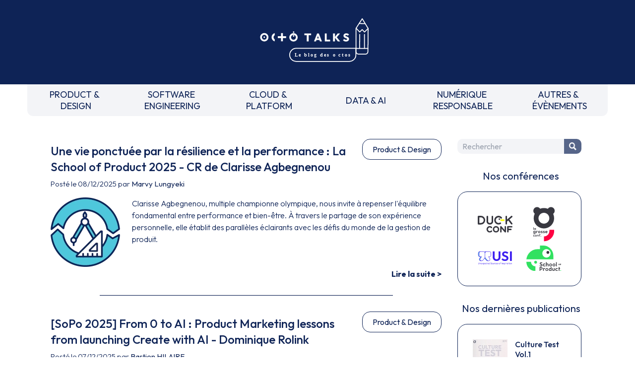

--- FILE ---
content_type: text/html
request_url: https://blog.octo.com/en/tag/delta-lake
body_size: 3299
content:
<!doctype html><html lang=fr class=overflow-x-hidden><meta charset=UTF-8><meta name=viewport content="width=device-width,initial-scale=1"><link rel=stylesheet href="https://fonts.googleapis.com/css2?family=Outfit:wght@100..900&display=swap"><link rel=stylesheet href=/style.css><link rel=stylesheet href=https://cdnjs.cloudflare.com/ajax/libs/prism/1.29.0/themes/prism.min.css><script src=https://um3rfi80td.execute-api.eu-west-3.amazonaws.com/default/tracking.js></script><script src=/scripts/nav.js></script><link rel="shortcut icon" href=/assets/favicon.ico><title>OCTO Talks !</title><meta name=description content="Le blog d'OCTO Technology, cabinet de conseil et de réalisation IT"><link rel=canonical href=https://blog.octo.com><meta property=og:locale content=fr_FR><meta property=og:site_name content="OCTO Talks !"><meta property=og:type content=website><meta property=og:title content="OCTO Talks !"><meta property=og:description content="Le blog d'OCTO Technology, cabinet de conseil et de réalisation IT"><meta property=og:url content=https://blog.octo.com><meta name=twitter:card content=summary><meta name=twitter:site content=@OCTOTechnology><meta name=twitter:title content="OCTO Talks !"><meta name=twitter:description content="Le blog d'OCTO Technology, cabinet de conseil et de réalisation IT"><meta name=twitter:creator content=@OCTOTechnology><link rel=alternate type=application/rss+xml title="Le blog d'OCTO Technology, cabinet de conseil et de réalisation IT" href=https://blog.octo.com/feed><body class=octo_space><div id=header></div><div class=blogContainer><main><div class=articleList><div class=articleListItem><div><div class=articleListItem-header><a href=/octoune-vie-ponctuee-par-la-resilience-et-la-performance--la-school-of-product-2025-cr-de-clarisse-agbegnenou class=articleListItem-title><h2>Une vie ponctuée par la résilience et la performance : La School of Product 2025 - CR de Clarisse Agbegnenou</h2></a><a href=/category/product-design class=articleListItem-category><span>Product & Design</span></a></div><span class=articleListItem-dateAuthor>Posté le 08/12/2025 par <a href=/author/marvy.lungyeki>Marvy Lungyeki</a></span></div><div class=articleListItem-preview-block><picture class=articleListItem-preview-pic><source srcset=/assets/icons/product-design/0.webp type=image/webp><source srcset=/assets/icons/product-design/0.jpg type=image/jpeg><img src=/assets/icons/product-design/0.jpg alt=""></picture><div class=articleListItem-preview><p>Clarisse Agbegnenou, multiple championne olympique, nous invite à repenser l'équilibre fondamental entre performance et bien-être. À travers le partage de son expérience personnelle, elle établit des parallèles éclairants avec les défis du monde de la gestion de produit.</div><a class=articleListItem-more href=/octoune-vie-ponctuee-par-la-resilience-et-la-performance--la-school-of-product-2025-cr-de-clarisse-agbegnenou>Lire la suite ></a></div><hr class=articleListItem-separator></div><div class=articleListItem><div><div class=articleListItem-header><a href=/sopo-2025-from-0-to-ai--product-marketing-lessons-from-launching-create-with-ai-dominique-rolink class=articleListItem-title><h2>[SoPo 2025] From 0 to AI : Product Marketing lessons from launching Create with AI - Dominique Rolink</h2></a><a href=/category/product-design class=articleListItem-category><span>Product & Design</span></a></div><span class=articleListItem-dateAuthor>Posté le 07/12/2025 par <a href=/author/bastien.hilaire>Bastien HILAIRE</a></span></div><div class=articleListItem-preview-block><picture class=articleListItem-preview-pic><source srcset=/assets/icons/product-design/3.webp type=image/webp><source srcset=/assets/icons/product-design/3.jpg type=image/jpeg><img src=/assets/icons/product-design/3.jpg alt=""></picture><div class=articleListItem-preview><p>Comment positionner l’IA comme un outil accessible plutôt qu’un saut dans l’inconnu ?Dominique Rolink PMM chez Miro nous donne quelques clés pour encourager l'adoption d'un produit IA.</div><a class=articleListItem-more href=/sopo-2025-from-0-to-ai--product-marketing-lessons-from-launching-create-with-ai-dominique-rolink>Lire la suite ></a></div><hr class=articleListItem-separator></div><div class=articleListItem><div><div class=articleListItem-header><a href=/school-of-product-2025-compte-rendu-du-talk-accelerez-la-croissance-de-vos-produits-par-le-content-design class=articleListItem-title><h2>School of Product 2025-Compte rendu du talk: Accélérez la croissance de vos produits par le Content Design</h2></a><a href=/category/product-design class=articleListItem-category><span>Product & Design</span></a></div><span class=articleListItem-dateAuthor>Posté le 05/12/2025 par <a href=/author/sarra.o.harfouche>Sarra Harfouche</a></span></div><div class=articleListItem-preview-block><picture class=articleListItem-preview-pic><source srcset=/assets/icons/product-design/0.webp type=image/webp><source srcset=/assets/icons/product-design/0.jpg type=image/jpeg><img src=/assets/icons/product-design/0.jpg alt=""></picture><div class=articleListItem-preview></div><a class=articleListItem-more href=/school-of-product-2025-compte-rendu-du-talk-accelerez-la-croissance-de-vos-produits-par-le-content-design>Lire la suite ></a></div><hr class=articleListItem-separator></div><div class=articleListItem><div><div class=articleListItem-header><a href=/cr-school-of-product-2025-table-ronde-et-si-ralentir-faisait-gagner-du-temps- class=articleListItem-title><h2>CR School of Product 2025 - Table ronde "Et si ralentir faisait gagner du temps ?"</h2></a><a href=/category/evenements class=articleListItem-category><span>Évènements</span></a></div><span class=articleListItem-dateAuthor>Posté le 05/12/2025 par <a href=/author/dan.dang>Dan Dang</a></span></div><div class=articleListItem-preview-block><picture class=articleListItem-preview-pic><source srcset=/assets/icons/evenements/0.webp type=image/webp><source srcset=/assets/icons/evenements/0.jpg type=image/jpeg><img src=/assets/icons/evenements/0.jpg alt=""></picture><div class=articleListItem-preview><p>CR de la table ronde &quot;Et si ralentir faisait gagner du temps ?&quot; à la Conf' School of Product 2025.</div><a class=articleListItem-more href=/cr-school-of-product-2025-table-ronde-et-si-ralentir-faisait-gagner-du-temps->Lire la suite ></a></div><hr class=articleListItem-separator></div><div class=articleListItem><div><div class=articleListItem-header><a href=/school-of-product-2025-compte-rendu-du-talk--de-la-contrainte-a-la-creativite--le-rex-du-lancement-des-shorts-chez-arte class=articleListItem-title><h2>School of Product 2025 - Compte-rendu du talk : De la contrainte à la créativité : le REX du lancement des shorts chez ARTE</h2></a><a href=/category/product-design class=articleListItem-category><span>Product & Design</span></a></div><span class=articleListItem-dateAuthor>Posté le 04/12/2025 par <a href=/author/mohammed.wakkach>Mohammed Wakkach</a></span></div><div class=articleListItem-preview-block><picture class=articleListItem-preview-pic><source srcset=/assets/icons/product-design/2.webp type=image/webp><source srcset=/assets/icons/product-design/2.jpg type=image/jpeg><img src=/assets/icons/product-design/2.jpg alt=""></picture><div class=articleListItem-preview><p>Olivier Hoffschir, Product Manager chez Arte.tv, raconte comment un format vidéo vertical imposé par un financeur a donné naissance aux “shorts” sur l’app mobile. En quatre mois, l’équipe a conçu un MVP simple mais engageant, test en production inclus, doublant la rétention mobile et révélant le chaos derrière la simplicité</div><a class=articleListItem-more href=/school-of-product-2025-compte-rendu-du-talk--de-la-contrainte-a-la-creativite--le-rex-du-lancement-des-shorts-chez-arte>Lire la suite ></a></div><hr class=articleListItem-separator></div><div class=articleListItem><div><div class=articleListItem-header><a href="/cr-sopo-2025-keynote-d'ouverture--moins-de-pression-plus-d'-impact-de-olivier-hamant" class=articleListItem-title><h2>CR SOPO 2025 Keynote d'ouverture : Moins de pression, plus d' impact de Olivier Hamant</h2></a><a href=/category/evenements class=articleListItem-category><span>Évènements</span></a></div><span class=articleListItem-dateAuthor>Posté le 03/12/2025 par <a href=/author/c.patry-delangle>Candice Patry-delangle</a></span></div><div class=articleListItem-preview-block><picture class=articleListItem-preview-pic><source srcset=/assets/icons/evenements/1.webp type=image/webp><source srcset=/assets/icons/evenements/1.jpg type=image/jpeg><img src=/assets/icons/evenements/1.jpg alt=""></picture><div class=articleListItem-preview><p>Olivier Hamant, biologiste et directeur de l’institut Michel Serres, a proposé une éloge de la robustesse lors de son talk d’ouverture à la SOPO 2025, une prise de position plébiscitée par le public.</div><a class=articleListItem-more href="/cr-sopo-2025-keynote-d'ouverture--moins-de-pression-plus-d'-impact-de-olivier-hamant">Lire la suite ></a></div><hr class=articleListItem-separator></div><div class=articleListItem><div><div class=articleListItem-header><a href="/la-school-of-product-2025-talk-d'olivier-girardot-construire-un-compagnon-ia-pour-les-hopitaux" class=articleListItem-title><h2>La School of Product 2025 - Talk d'Olivier Girardot - Construire un compagnon IA pour les hôpitaux</h2></a><a href=/category/product-design class=articleListItem-category><span>Product & Design</span></a></div><span class=articleListItem-dateAuthor>Posté le 02/12/2025 par <a href=/author/jonathan.litty>Jonathan LITTY</a></span></div><div class=articleListItem-preview-block><picture class=articleListItem-preview-pic><source srcset=/assets/icons/product-design/2.webp type=image/webp><source srcset=/assets/icons/product-design/2.jpg type=image/jpeg><img src=/assets/icons/product-design/2.jpg alt=""></picture><div class=articleListItem-preview><p>Dans ce contexte où l’IA est poussé partout et tout le temps, la conférence d’Olivier Girardot rappelle que l’IA en santé doit rester utile, responsable et digne de confiance. Elle doit libérer du temps aux médecins tout en garantissant la souveraineté des données, malgré une maturité produit encore fragile et un marché en pleine effervescence.</div><a class=articleListItem-more href="/la-school-of-product-2025-talk-d'olivier-girardot-construire-un-compagnon-ia-pour-les-hopitaux">Lire la suite ></a></div><hr class=articleListItem-separator></div><div class=articleListItem><div><div class=articleListItem-header><a href="/quand-la-generation-synthetique-permet-de-voir-ce-qui-n'existe-pas-1" class=articleListItem-title><h2>Quand la génération synthétique permet de voir ce qui n’existe pas</h2></a><a href=/category/data-ai class=articleListItem-category><span>Data & AI</span></a></div><span class=articleListItem-dateAuthor>Posté le 27/11/2025 par <a href=/author/vinorth.varatharasan>Vinorth Varatharasan</a>, <a href=/author/simon.calarn>Simon Calarn</a></span></div><div class=articleListItem-preview-block><picture class=articleListItem-preview-pic><source srcset=/assets/icons/data-ai/1.webp type=image/webp><source srcset=/assets/icons/data-ai/1.jpg type=image/jpeg><img src=/assets/icons/data-ai/1.jpg alt=""></picture><div class=articleListItem-preview><p>Comment entraîner une IA à détecter des défauts qu'elle ne voit presque jamais ? En industrie, les anomalies graves sont si rares qu'elles privent les modèles de matière d'apprentissage. La donnée synthétique offre une réponse inattendue : générer de faux défauts pour mieux reconnaître les vrais. REX sur la détection de soudures défectueuses.</div><a class=articleListItem-more href="/quand-la-generation-synthetique-permet-de-voir-ce-qui-n'existe-pas-1">Lire la suite ></a></div><hr class=articleListItem-separator></div><div class=articleListItem><div><div class=articleListItem-header><a href=/octo-school-of-product-2025--les-5-notions-a-retenir class=articleListItem-title><h2>School of Product 2025 : les 5 notions à retenir</h2></a><a href=/category/product-design class=articleListItem-category><span>Product & Design</span></a></div><span class=articleListItem-dateAuthor>Posté le 27/11/2025 par <a href=/author/laure.constantinesco>Laure Constantinesco</a></span></div><div class=articleListItem-preview-block><picture class=articleListItem-preview-pic><source srcset=/assets/icons/product-design/0.webp type=image/webp><source srcset=/assets/icons/product-design/0.jpg type=image/jpeg><img src=/assets/icons/product-design/0.jpg alt=""></picture><div class=articleListItem-preview><p>La 8ème édition de la conférence Produit et Design organisée par OCTO Technology s'est déroulée le mardi 18 novembre, à Paris. On avait rendez-vous comme l’an passé avec le caméléon, notre mascotte Produit, et le thème cette année était : “Comment conjuguer performance, prise de risque et bien-être?&quot;</div><a class=articleListItem-more href=/octo-school-of-product-2025--les-5-notions-a-retenir>Lire la suite ></a></div><hr class=articleListItem-separator></div><div class=articleListItem><div><div class=articleListItem-header><a href="/le-handicap-c'est-l'affaire-de-tous." class=articleListItem-title><h2>“Le handicap, c’est l’affaire de tous.”</h2></a><a href=/category/evenements class=articleListItem-category><span>Évènements</span></a></div><span class=articleListItem-dateAuthor>Posté le 27/11/2025 par <a href=/author/eden.tabu>Eden Tabu</a></span></div><div class=articleListItem-preview-block><picture class=articleListItem-preview-pic><source srcset=/assets/icons/evenements/1.webp type=image/webp><source srcset=/assets/icons/evenements/1.jpg type=image/jpeg><img src=/assets/icons/evenements/1.jpg alt=""></picture><div class=articleListItem-preview><p>Rencontre avec notre chef d’orchestre, Vincent Mathon, référent handicap, qui nous explique d’où vient son engagement et comment il se matérialise au quotidien.</div><a class=articleListItem-more href="/le-handicap-c'est-l'affaire-de-tous.">Lire la suite ></a></div><hr class=articleListItem-separator></div></div><div class=text-center><span class="pagination active">1</span><a class=pagination href=/page/2>2</a><a class=pagination href=/page/3>3</a><a class=pagination href=/page/4>4</a><a class="pagination arrow" href=/page/2><svg style="width: 20px;" xmlns=http://www.w3.org/2000/svg fill=none viewBox="0 0 24 24" stroke-width=1.5 stroke=currentColor class="w-6 h-6 inline-block"><path stroke-linecap=round stroke-linejoin=round d="M8.25 4.5l7.5 7.5-7.5 7.5"/></svg></a></div></main><aside id=right_zone></aside></div><div id=footer></div><script src=https://swetrix.org/swetrix.js defer></script><script>document.addEventListener('DOMContentLoaded', function() {
        swetrix.init('OaraFIRpgpPH', {
          apiURL: 'https://api.analytics.octo.tools/log',
        })
        swetrix.trackViews()
      })</script><noscript><img src="https://api.analytics.octo.tools/log/noscript?pid=OaraFIRpgpPH" alt="" referrerpolicy=no-referrer-when-downgrade></noscript>

--- FILE ---
content_type: text/css
request_url: https://blog.octo.com/style.css
body_size: 4032
content:
*,:after,:before{--tw-border-spacing-x:0;--tw-border-spacing-y:0;--tw-translate-x:0;--tw-translate-y:0;--tw-rotate:0;--tw-skew-x:0;--tw-skew-y:0;--tw-scale-x:1;--tw-scale-y:1;--tw-pan-x: ;--tw-pan-y: ;--tw-pinch-zoom: ;--tw-scroll-snap-strictness:proximity;--tw-gradient-from-position: ;--tw-gradient-via-position: ;--tw-gradient-to-position: ;--tw-ordinal: ;--tw-slashed-zero: ;--tw-numeric-figure: ;--tw-numeric-spacing: ;--tw-numeric-fraction: ;--tw-ring-inset: ;--tw-ring-offset-width:0px;--tw-ring-offset-color:#fff;--tw-ring-color:rgba(59,130,246,.5);--tw-ring-offset-shadow:0 0 #0000;--tw-ring-shadow:0 0 #0000;--tw-shadow:0 0 #0000;--tw-shadow-colored:0 0 #0000;--tw-blur: ;--tw-brightness: ;--tw-contrast: ;--tw-grayscale: ;--tw-hue-rotate: ;--tw-invert: ;--tw-saturate: ;--tw-sepia: ;--tw-drop-shadow: ;--tw-backdrop-blur: ;--tw-backdrop-brightness: ;--tw-backdrop-contrast: ;--tw-backdrop-grayscale: ;--tw-backdrop-hue-rotate: ;--tw-backdrop-invert: ;--tw-backdrop-opacity: ;--tw-backdrop-saturate: ;--tw-backdrop-sepia: ;--tw-contain-size: ;--tw-contain-layout: ;--tw-contain-paint: ;--tw-contain-style: }::backdrop{--tw-border-spacing-x:0;--tw-border-spacing-y:0;--tw-translate-x:0;--tw-translate-y:0;--tw-rotate:0;--tw-skew-x:0;--tw-skew-y:0;--tw-scale-x:1;--tw-scale-y:1;--tw-pan-x: ;--tw-pan-y: ;--tw-pinch-zoom: ;--tw-scroll-snap-strictness:proximity;--tw-gradient-from-position: ;--tw-gradient-via-position: ;--tw-gradient-to-position: ;--tw-ordinal: ;--tw-slashed-zero: ;--tw-numeric-figure: ;--tw-numeric-spacing: ;--tw-numeric-fraction: ;--tw-ring-inset: ;--tw-ring-offset-width:0px;--tw-ring-offset-color:#fff;--tw-ring-color:rgba(59,130,246,.5);--tw-ring-offset-shadow:0 0 #0000;--tw-ring-shadow:0 0 #0000;--tw-shadow:0 0 #0000;--tw-shadow-colored:0 0 #0000;--tw-blur: ;--tw-brightness: ;--tw-contrast: ;--tw-grayscale: ;--tw-hue-rotate: ;--tw-invert: ;--tw-saturate: ;--tw-sepia: ;--tw-drop-shadow: ;--tw-backdrop-blur: ;--tw-backdrop-brightness: ;--tw-backdrop-contrast: ;--tw-backdrop-grayscale: ;--tw-backdrop-hue-rotate: ;--tw-backdrop-invert: ;--tw-backdrop-opacity: ;--tw-backdrop-saturate: ;--tw-backdrop-sepia: ;--tw-contain-size: ;--tw-contain-layout: ;--tw-contain-paint: ;--tw-contain-style: }/*! tailwindcss v3.4.17 | MIT License | https://tailwindcss.com*/*,:after,:before{border:0 solid #e5e7eb;box-sizing:border-box}:after,:before{--tw-content:""}:host,html{line-height:1.5;-webkit-text-size-adjust:100%;font-family:ui-sans-serif,system-ui,sans-serif,Apple Color Emoji,Segoe UI Emoji,Segoe UI Symbol,Noto Color Emoji;font-feature-settings:normal;font-variation-settings:normal;-moz-tab-size:4;-o-tab-size:4;tab-size:4;-webkit-tap-highlight-color:transparent}body{line-height:inherit;margin:0}hr{border-top-width:1px;color:inherit;height:0}abbr:where([title]){-webkit-text-decoration:underline dotted;text-decoration:underline dotted}h1,h2,h3,h4,h5,h6{font-size:inherit;font-weight:inherit}a{color:inherit;text-decoration:inherit}b,strong{font-weight:bolder}code,kbd,pre,samp{font-family:ui-monospace,SFMono-Regular,Menlo,Monaco,Consolas,Liberation Mono,Courier New,monospace;font-feature-settings:normal;font-size:1em;font-variation-settings:normal}small{font-size:80%}sub,sup{font-size:75%;line-height:0;position:relative;vertical-align:baseline}sub{bottom:-.25em}sup{top:-.5em}table{border-collapse:collapse;border-color:inherit;text-indent:0}button,input,optgroup,select,textarea{color:inherit;font-family:inherit;font-feature-settings:inherit;font-size:100%;font-variation-settings:inherit;font-weight:inherit;letter-spacing:inherit;line-height:inherit;margin:0;padding:0}button,select{text-transform:none}button,input:where([type=button]),input:where([type=reset]),input:where([type=submit]){-webkit-appearance:button;background-color:transparent;background-image:none}:-moz-focusring{outline:auto}:-moz-ui-invalid{box-shadow:none}progress{vertical-align:baseline}::-webkit-inner-spin-button,::-webkit-outer-spin-button{height:auto}[type=search]{-webkit-appearance:textfield;outline-offset:-2px}::-webkit-search-decoration{-webkit-appearance:none}::-webkit-file-upload-button{-webkit-appearance:button;font:inherit}summary{display:list-item}blockquote,dd,dl,figure,h1,h2,h3,h4,h5,h6,hr,p,pre{margin:0}fieldset{margin:0}fieldset,legend{padding:0}menu,ol,ul{list-style:none;margin:0;padding:0}dialog{padding:0}textarea{resize:vertical}input::-moz-placeholder,textarea::-moz-placeholder{color:#9ca3af;opacity:1}input::placeholder,textarea::placeholder{color:#9ca3af;opacity:1}[role=button],button{cursor:pointer}:disabled{cursor:default}audio,canvas,embed,iframe,img,object,svg,video{display:block;vertical-align:middle}img,video{height:auto;max-width:100%}[hidden]:where(:not([hidden=until-found])){display:none}html{font-family:Outfit,Arial,Helvetica,sans-serif;line-height:1.5}body{--tw-text-opacity:1;color:rgb(14 35 86/var(--tw-text-opacity,1))}h1{font-size:3rem;line-height:1}h1,h2{display:block;margin-bottom:2rem}h2{font-size:2.25rem;line-height:2.5rem}h3{font-size:1.875rem;line-height:2.25rem}h3,h4{display:block;margin-bottom:2rem}h4{font-size:1.5rem;line-height:2rem}h5{font-size:1.25rem}h5,h6{display:block;line-height:1.75rem;margin-bottom:2rem}h6{font-size:1.125rem}a{font-weight:700;text-decoration-line:underline}a:focus,a:hover{text-decoration-line:none}ol,p,table,ul{margin-bottom:2rem}pre{max-width:100%;overflow-x:auto}ul{list-style-type:disc}ol,ul{list-style-position:inside}ol{list-style-type:decimal}li p{display:inline;margin-bottom:0}li{margin-bottom:.5rem}li ol,li ul{margin-bottom:0;margin-left:1rem;margin-top:.5rem}table{border-collapse:collapse;max-width:100%;--tw-border-spacing-x:0px;--tw-border-spacing-y:0px;border-spacing:var(--tw-border-spacing-x) var(--tw-border-spacing-y);border-width:2px;--tw-border-opacity:1;border-color:rgb(243 244 247/var(--tw-border-opacity,1));font-size:15px}thead tr{--tw-bg-opacity:1;background-color:rgb(255 255 255/var(--tw-bg-opacity,1))}tbody tr:nth-child(odd){--tw-bg-opacity:1;background-color:rgb(231 233 238/var(--tw-bg-opacity,1))}td,th{padding:.5rem}blockquote{border-left-width:4px;--tw-border-opacity:1;border-color:rgb(14 35 86/var(--tw-border-opacity,1));padding-left:1.5rem}#header{height:240px}.bar{border-radius:9999px;display:block;height:.25rem;margin-bottom:.25rem;width:1.25rem;--tw-bg-opacity:1;background-color:rgb(14 35 86/var(--tw-bg-opacity,1))}.bar2{opacity:1;top:.375rem}.bar3{bottom:0;top:auto}.mobileNavOpen .bar1{transform:translate(4px,-1px) rotate(45deg);transform-origin:0 50%;width:1.25rem}.mobileNavOpen .bar2{opacity:0}.mobileNavOpen .bar3{transform:translate(4px,1px) rotate(-45deg);transform-origin:0 50%;width:1.25rem}.btn{border:1px solid transparent;border-radius:9999px;cursor:pointer;font-weight:600;padding:.5rem 1.5rem}.btn img,.btn svg{display:inline-block;height:1rem;width:1rem}.smallText{font-size:.875rem;font-weight:300;line-height:1.25rem}.mainFooter{align-items:center;display:flex;flex-wrap:wrap;justify-content:center;padding-bottom:1.25rem;padding-top:1.25rem;text-align:center}.blogContainer{display:flex;flex-direction:column;margin-left:auto;margin-right:auto;padding:2.5rem 1rem;position:relative;width:100%}@media (min-width:768px){.blogContainer{width:740px}}@media (min-width:1024px){.blogContainer{flex-direction:row;width:1000px}}@media (min-width:1280px){.blogContainer{width:1140px}}main{padding-left:1rem;padding-right:1rem;width:100%}@media (min-width:1024px){main{width:820px}}aside{flex-shrink:0;margin-top:2rem;padding-left:1rem;padding-right:1rem;width:100%}@media (min-width:1024px){aside{margin-top:0;width:18rem}}.sidebar-item{border-radius:20px;border-width:1px;display:block;margin-bottom:30px;max-width:250px;--tw-border-opacity:1;border-color:rgb(14 35 86/var(--tw-border-opacity,1));line-height:1.25;padding:30px;text-align:center}.sidebar-item img{margin:auto;max-height:200px;max-width:200px}.sidebar-search{border-width:0;display:none;padding:0}@media (min-width:768px){.sidebar-search{display:block}}.search-form{overflow:hidden;position:relative;white-space:nowrap}.search-form input{border-bottom-left-radius:10px;border-top-left-radius:10px;border-width:0;float:left;margin:0;min-height:30px;overflow:hidden;--tw-bg-opacity:1;-webkit-appearance:textfield;background-color:rgb(243 244 247/var(--tw-bg-opacity,1));box-sizing:content-box;padding:0 0 0 .625rem;vertical-align:top}.search-form .search-submit{border-bottom-right-radius:10px;border-top-right-radius:10px;border-width:0;cursor:pointer;margin:0;--tw-bg-opacity:1;background-color:rgb(86 101 137/var(--tw-bg-opacity,1));padding-left:.5rem;padding-right:.5rem;--tw-text-opacity:1;color:rgb(255 255 255/var(--tw-text-opacity,1))}.picto-search{background:url(/assets/sidebar/search-blog.webp) no-repeat left 5px;background-position:50%;background-size:80%;height:30px;margin:0;text-indent:-3000px;width:19px}.search-field{width:180px}@media (min-width:768px){.search-field{width:205px}}.sidebar-octo-academy{font-size:1.1em;text-align:left}.sidebar-octo-academy-title{font-size:14px;margin-bottom:.625rem;margin-top:.625rem}#sidebar-octo-academy-links{font-size:14px;list-style-type:none;margin:0}.sidebar-item a,a.sidebar-item{text-decoration-line:none}.sidebar-item a:focus,.sidebar-item a:hover,a.sidebar-item:focus,a.sidebar-item:hover{text-decoration-line:underline}.sidebar-books>p{font-size:20px;margin-bottom:1rem;text-align:center}.sidebar-books .sidebar-item{min-height:150px}.sidebar-books img{float:left;width:70px}.sidebar-book-content{display:block;margin-left:85px;text-align:left}.sidebar-book-content p{display:block;font-size:16px;margin:0}.sidebar-book-title{font-weight:500}.sidebar-book-desc{font-weight:400}.mobileNav{border-bottom-left-radius:.75rem;border-bottom-right-radius:.75rem;display:flex;justify-content:space-evenly;margin-left:1rem;margin-right:1rem;--tw-bg-opacity:1;background-color:rgb(243 244 247/var(--tw-bg-opacity,1));padding-bottom:.5rem;padding-top:.5rem}@media (min-width:768px){.mobileNav{display:none}}.menuBurger,.mobileNav .search-form{display:inline-block}.mobileNav .search-form input{--tw-bg-opacity:1;background-color:rgb(255 255 255/var(--tw-bg-opacity,1))}.articleListItem h2{display:block;font-size:1.5rem;line-height:2rem;margin-bottom:2rem}.pagination{margin-left:.5rem;margin-right:.5rem;padding:.125rem .5rem;text-decoration-line:none}.pagination.arrow{padding-left:.125rem;padding-right:.125rem}.pagination.active,.pagination:hover{border-radius:9999px;--tw-bg-opacity:1;background-color:rgb(14 35 86/var(--tw-bg-opacity,1));--tw-text-opacity:1;color:rgb(255 255 255/var(--tw-text-opacity,1))}header{width:100%}.headerLogoBlock{--tw-bg-opacity:1;background-color:rgb(14 35 86/var(--tw-bg-opacity,1));padding:2rem;text-align:center}.headerLogoMain{height:100px}nav{margin-left:auto;margin-right:auto;width:100%}@media (min-width:768px){nav{width:740px}}@media (min-width:1024px){nav{width:1000px}}@media (min-width:1280px){nav{width:1170px}}nav>ul{border-bottom-left-radius:.75rem;border-bottom-right-radius:.75rem;display:none;margin-left:auto;margin-right:auto;--tw-bg-opacity:1;background-color:rgb(243 244 247/var(--tw-bg-opacity,1));text-align:center}@media (min-width:768px){nav>ul{display:block}}nav>ul>li{display:inline-block;font-size:16px;margin-bottom:0;padding:.5rem 1rem;vertical-align:top;width:16.666667%}@media (min-width:768px){nav>ul>li{font-size:15px}}@media (min-width:1024px){nav>ul>li{font-size:18px}}nav>ul>li>a{align-content:center;display:block;flex-wrap:wrap;font-weight:400;justify-content:center;text-decoration-line:none}@media (min-width:768px){nav>ul>li>a{display:flex;height:48px;line-height:23px}}nav>ul>li>a:focus,nav>ul>li>a:hover{font-weight:600}body.mobileNavOpen{overflow:hidden}.mobileNavOpen nav>ul{bottom:0;display:block;height:100%;overflow:auto;position:fixed;right:0;top:0;width:100%;z-index:10;--tw-bg-opacity:1;background-color:rgb(255 255 255/var(--tw-bg-opacity,1));font-size:1.25rem;line-height:1.75rem;padding:.875rem;text-align:left}.mobileNavOpen nav>ul>li{display:block;width:100%}.mobileNavOpen nav br{display:none}.menuBurger{cursor:pointer;display:inline-block;height:.875rem;position:relative;width:1.25rem}@media (min-width:768px){.menuBurger{display:none}}.articleListItem{position:relative}.articleListItem a{text-decoration-line:none}.articleListItem-separator{height:.125rem;margin-bottom:2rem;margin-left:auto;margin-right:auto;width:75%;--tw-bg-opacity:1;background-color:rgb(14 35 86/var(--tw-bg-opacity,1))}.articleListItem-header{display:flex;flex-wrap:wrap;justify-content:space-between;padding-bottom:.375rem}@media (min-width:768px){.articleListItem-header{flex-wrap:nowrap}}.articleListItem-title h2{font-weight:500;margin-bottom:0;margin-top:.5rem}.articleListItem-title:focus,.articleListItem-title:hover{text-decoration-line:underline}.articleListItem-category{align-items:center;border-radius:1rem;border-width:1px;display:flex;flex-shrink:0;height:-moz-fit-content;height:fit-content;justify-content:center;margin-bottom:1rem;margin-left:0;margin-top:1rem;width:100%;--tw-border-opacity:1;border-color:rgb(14 35 86/var(--tw-border-opacity,1));--tw-bg-opacity:1;background-color:rgb(255 255 255/var(--tw-bg-opacity,1));font-weight:400;padding:.5rem;text-align:center}@media (min-width:768px){.articleListItem-category{margin-bottom:0;margin-left:1rem;margin-top:0;width:160px}}.articleListItem-category:focus,.articleListItem-category:hover{font-weight:600}.articleListItem-dateAuthor{font-size:15px;font-weight:300}.articleListItem-dateAuthor a{font-weight:400}.articleListItem-dateAuthor a:focus,.articleListItem-dateAuthor a:hover{text-decoration-line:underline}.articleListItem-preview-block{margin-bottom:3.5rem;margin-top:1rem}.articleListItem-preview-pic{display:block;float:none;height:140px;margin:auto;width:140px}@media (min-width:768px){.articleListItem-preview-pic{float:left;margin-right:1.5rem}}.articleListItem-preview-pic img{margin-left:auto;margin-right:auto}.articleListItem-preview{min-height:0}@media (min-width:768px){.articleListItem-preview{min-height:140px}}.articleListItem-preview p{font-weight:300;margin-bottom:1rem}.articleListItem-more{float:right;margin-bottom:.625rem;margin-top:.125rem;text-align:right}.articleListItem-more:focus,.articleListItem-more:hover{text-decoration-line:underline}.search-loader-container{text-align:center}.search-loader{border-radius:50%;border-width:4px;box-sizing:border-box;display:inline-block;height:3rem;width:3rem;--tw-border-opacity:1;animation:rotation 1s linear infinite;border-color:rgb(14 35 86/var(--tw-border-opacity,1));border-bottom-color:transparent}@keyframes rotation{0%{transform:rotate(0deg)}to{transform:rotate(1turn)}}#search-pagination{display:flex;justify-content:space-around}.btnSN{display:inline-flex;--tw-bg-opacity:1;background-color:rgb(14 35 86/var(--tw-bg-opacity,1));padding-left:.5rem;padding-right:.5rem}.btnSN:focus,.btnSN:hover{--tw-bg-opacity:1;background-color:rgb(0 163 190/var(--tw-bg-opacity,1))}.articleSubDetails{align-items:flex-end;display:flex;flex-wrap:wrap;justify-content:space-between;margin-bottom:10px}@media (min-width:768px){.articleSubDetails{flex-wrap:nowrap}}.articleSubDetails div a{text-transform:capitalize}.articleContent{padding-top:2rem}.articleContent p:has(picture){text-align:center}.articleContent img{margin-left:auto;margin-right:auto;max-height:100%;max-width:100%}.authorTitle,.categoryTitle{font-size:42px;font-weight:700;line-height:45px}@media (min-width:768px){.authorTitle,.categoryTitle{font-size:65px;line-height:65px}}.articleList{padding-bottom:2rem}@media (min-width:1024px){.articleList{padding-bottom:0}}body.usi_space{--tw-text-opacity:1;color:rgb(60 30 240/var(--tw-text-opacity,1))}.usi_space nav ul{border-bottom-left-radius:3rem;border-bottom-right-radius:3rem;--tw-bg-opacity:1;background-color:rgb(255 255 255/var(--tw-bg-opacity,1))}@media (min-width:768px){.usi_space nav ul{border-bottom-width:1px;border-left-width:1px;border-right-width:1px;--tw-border-opacity:1;border-color:rgb(60 30 240/var(--tw-border-opacity,1))}.usi_space nav ul li:not(:first-child){border-left-width:1px;--tw-border-opacity:1;border-color:rgb(60 30 240/var(--tw-border-opacity,1))}}.usi_space .pagination.active{--tw-bg-opacity:1;background-color:rgb(60 30 240/var(--tw-bg-opacity,1))}.usi_space .articleListItem-category{--tw-border-opacity:1;border-color:rgb(60 30 240/var(--tw-border-opacity,1))}.usi_space .pagination:hover,.usi_space .usi_space .pagination:focus{--tw-bg-opacity:1;background-color:rgb(60 30 240/var(--tw-bg-opacity,1))}.usi_space .headerLogoBlock{border-bottom-width:1px;--tw-border-opacity:1;border-color:rgb(60 30 240/var(--tw-border-opacity,1));--tw-bg-opacity:1;background-color:rgb(255 255 255/var(--tw-bg-opacity,1))}.usi_space .search-loader{--tw-border-opacity:1;border-color:rgb(60 30 240/var(--tw-border-opacity,1));border-bottom-color:transparent}.usi_space .articleListItem-separator,.usi_space .bar{--tw-bg-opacity:1;background-color:rgb(60 30 240/var(--tw-bg-opacity,1))}.usi_space .sidebar-item{--tw-border-opacity:1;border-color:rgb(60 30 240/var(--tw-border-opacity,1))}.usi_space .btnSN{--tw-bg-opacity:1;background-color:rgb(60 30 240/var(--tw-bg-opacity,1))}.usi_space .btnSN:focus,.usi_space .btnSN:hover{--tw-bg-opacity:1;background-color:rgb(0 244 197/var(--tw-bg-opacity,1))}.order-1{order:1}.order-2{order:2}.order-3{order:3}.order-4{order:4}.m-auto{margin:auto}.mx-0{margin-left:0;margin-right:0}.mx-2{margin-left:.5rem;margin-right:.5rem}.mx-3{margin-left:.75rem;margin-right:.75rem}.mx-8{margin-left:2rem;margin-right:2rem}.mx-auto{margin-left:auto;margin-right:auto}.mb-4{margin-bottom:1rem}.mb-6{margin-bottom:1.5rem}.mb-7{margin-bottom:1.75rem}.mb-8{margin-bottom:2rem}.ml-0{margin-left:0}.mr-0{margin-right:0}.mt-3{margin-top:.75rem}.mt-8{margin-top:2rem}.block{display:block}.inline-block{display:inline-block}.flex{display:flex}.inline-flex{display:inline-flex}.grid{display:grid}.hidden{display:none}.h-6{height:1.5rem}.h-8{height:2rem}.w-0\.5{width:.125rem}.w-6{width:1.5rem}.w-\[90px\]{width:90px}.w-full{width:100%}.flex-none{flex:none}.grid-cols-2{grid-template-columns:repeat(2,minmax(0,1fr))}.flex-wrap{flex-wrap:wrap}.items-center{align-items:center}.justify-center{justify-content:center}.justify-items-center{justify-items:center}.gap-2{gap:.5rem}.overflow-x-hidden{overflow-x:hidden}.rounded-full{border-radius:9999px}.bg-\[\#66C8D8\]{--tw-bg-opacity:1;background-color:rgb(102 200 216/var(--tw-bg-opacity,1))}.bg-\[\#66CE66\]{--tw-bg-opacity:1;background-color:rgb(102 206 102/var(--tw-bg-opacity,1))}.bg-\[\#B8A0F4\]{--tw-bg-opacity:1;background-color:rgb(184 160 244/var(--tw-bg-opacity,1))}.bg-\[\#F899A7\]{--tw-bg-opacity:1;background-color:rgb(248 153 167/var(--tw-bg-opacity,1))}.bg-\[\#FF914C\]{--tw-bg-opacity:1;background-color:rgb(255 145 76/var(--tw-bg-opacity,1))}.bg-\[\#FFD501\]{--tw-bg-opacity:1;background-color:rgb(255 213 1/var(--tw-bg-opacity,1))}.bg-usiBlue{--tw-bg-opacity:1;background-color:rgb(60 30 240/var(--tw-bg-opacity,1))}.py-5{padding-bottom:1.25rem;padding-top:1.25rem}.pb-1\.5{padding-bottom:.375rem}.text-center{text-align:center}.align-top{vertical-align:top}.text-octoMain{--tw-text-opacity:1;color:rgb(14 35 86/var(--tw-text-opacity,1))}.text-usiBlue{--tw-text-opacity:1;color:rgb(60 30 240/var(--tw-text-opacity,1))}.underline{text-decoration-line:underline}.hover\:no-underline:hover{text-decoration-line:none}@media (min-width:640px){.sm\:mb-0{margin-bottom:0}}@media (min-width:768px){.md\:order-1{order:1}.md\:order-2{order:2}.md\:order-3{order:3}.md\:order-4{order:4}.md\:mx-4{margin-left:1rem;margin-right:1rem}.md\:mb-0{margin-bottom:0}.md\:ml-4{margin-left:1rem}.md\:mr-4{margin-right:1rem}.md\:hidden{display:none}.md\:w-auto{width:auto}}

--- FILE ---
content_type: image/svg+xml
request_url: https://blog.octo.com/assets/sidebar/sopo.svg
body_size: 4108
content:
<svg width="108" height="78" viewBox="0 0 108 78" fill="none" xmlns="http://www.w3.org/2000/svg">
<g id="LOGO SOPO" clip-path="url(#clip0_5097_104)">
<g id="Group">
<path id="Vector" d="M31.9505 47.7911C33.6711 49.534 33.6633 52.354 31.9311 54.0852C30.1989 55.8163 27.4001 55.8085 25.6757 54.0656C23.9552 52.3227 23.9629 49.5027 25.6952 47.7715C27.4274 46.0404 30.2261 46.0482 31.9505 47.7911Z" fill="#31E160"/>
<path id="Vector_2" d="M28.2641 77.9993C12.6782 77.9993 0 65.2428 0 49.5605H14.4376C14.4376 57.2333 20.6424 63.4725 28.2641 63.4725V77.9993Z" fill="#31E160"/>
<path id="Vector_3" d="M84.0373 31.576C84.0373 14.1352 69.9889 0 52.6552 0H42.332V10.9627H35.0568C17.0769 10.9627 2.2422 24.479 0.0195312 41.959H68.5953H84.0412V31.5721L84.0373 31.576Z" fill="#31E160"/>
<path id="Vector_4" d="M71.5849 14.7582C76.5713 19.8028 76.548 27.9612 71.5304 32.9745C66.5168 37.9878 58.4124 37.9643 53.426 32.9197C48.4396 27.875 48.4668 19.7167 53.4805 14.7034C58.4941 9.69005 66.5985 9.71355 71.5849 14.7582Z" fill="white"/>
<path id="Vector_5" d="M70.0677 17.8438C71.7883 19.5867 71.7805 22.4067 70.0483 24.1379C68.3161 25.869 65.5173 25.8612 63.7929 24.1183C62.0724 22.3754 62.0801 19.5554 63.8123 17.8243C65.5445 16.0931 68.3433 16.1009 70.0677 17.8438Z" fill="#38383F"/>
</g>
<g id="Group_2">
<g id="Group_3">
<path id="Vector_6" d="M48.1828 66.1712C47.5638 65.8578 46.8632 65.6973 46.0847 65.6973H41.2656V77.6039H43.6323V73.4366H46.0847C46.8632 73.4366 47.5599 73.2799 48.1828 72.9626C48.8017 72.6493 49.2922 72.2028 49.6542 71.6231C50.0123 71.0474 50.1952 70.362 50.1952 69.5669C50.1952 68.7718 50.0162 68.0864 49.6542 67.5107C49.296 66.9349 48.8056 66.4884 48.1828 66.1712ZM47.5638 70.6087C47.3887 70.8947 47.1512 71.114 46.8515 71.2667C46.5518 71.4195 46.2131 71.4939 45.8433 71.4939H43.6323V67.6438H45.8433C46.2131 67.6438 46.5518 67.7183 46.8515 67.871C47.1512 68.0237 47.3926 68.2431 47.5638 68.5368C47.739 68.8267 47.8246 69.1713 47.8246 69.5708C47.8246 69.9703 47.739 70.3267 47.5638 70.6127V70.6087Z" fill="#38383F"/>
<path id="Vector_7" d="M57.8087 69.1763C57.4856 69.0431 57.1197 68.9766 56.711 68.9766C55.7728 68.9766 55.0527 69.2781 54.5545 69.8774C54.5467 69.8852 54.5428 69.8931 54.5389 69.9009V69.1489H52.2617V77.6049H54.5389V72.9324C54.5389 72.3018 54.6907 71.8318 54.9982 71.5224C55.3057 71.213 55.7028 71.0602 56.1893 71.0602C56.4229 71.0602 56.6253 71.0955 56.8083 71.166C56.9873 71.2365 57.143 71.3422 57.2676 71.4793L58.6923 69.8343C58.4237 69.5327 58.1279 69.3134 57.8048 69.1763H57.8087Z" fill="#38383F"/>
<path id="Vector_8" d="M76.1453 69.8842C75.9234 69.6688 75.6743 69.4847 75.3902 69.3398C74.9075 69.093 74.3664 68.9716 73.7631 68.9716C72.9729 68.9716 72.2761 69.1635 71.665 69.5474C71.0577 69.9312 70.575 70.456 70.2208 71.1218C69.8666 71.7877 69.6914 72.5397 69.6914 73.3778C69.6914 74.216 69.8666 74.9523 70.2208 75.6182C70.575 76.284 71.0577 76.8088 71.6727 77.1926C72.2878 77.5765 72.9845 77.7684 73.7592 77.7684C74.3625 77.7684 74.9075 77.6391 75.3941 77.3846C75.686 77.2318 75.939 77.0399 76.1609 76.8167V77.5921H78.4225V65.6855H76.1453V69.8724V69.8842ZM76.013 74.5646C75.8339 74.9092 75.5848 75.1756 75.2656 75.3714C74.9464 75.5633 74.5727 75.6612 74.1445 75.6612C73.7397 75.6612 73.3738 75.5633 73.0468 75.3714C72.7237 75.1795 72.4707 74.9092 72.2917 74.5646C72.1126 74.2199 72.0231 73.8204 72.0231 73.3661C72.0231 72.9118 72.1126 72.5318 72.2917 72.195C72.4707 71.8582 72.7198 71.5879 73.039 71.3882C73.3582 71.1884 73.7319 71.0905 74.1601 71.0905C74.5883 71.0905 74.9464 71.1884 75.2656 71.3803C75.5848 71.5723 75.8339 71.8425 76.013 72.1872C76.192 72.5318 76.2816 72.9235 76.2816 73.37C76.2816 73.8165 76.192 74.2238 76.013 74.5685V74.5646Z" fill="#38383F"/>
<path id="Vector_9" d="M86.0633 73.9972C86.0633 74.5221 85.931 74.9294 85.6624 75.2231C85.3938 75.5169 85.024 75.6618 84.5491 75.6618C84.2377 75.6618 83.9652 75.5991 83.7317 75.4699C83.4981 75.3406 83.3269 75.1526 83.2101 74.902C83.0933 74.6513 83.0349 74.3497 83.0349 74.0012V69.1523H80.7383V74.0521C80.7383 74.7884 80.9018 75.4346 81.2249 75.9947C81.5479 76.5548 81.9995 76.9935 82.5717 77.3068C83.1439 77.6201 83.8056 77.7807 84.5452 77.7807C85.2848 77.7807 85.9466 77.628 86.5188 77.3186C87.0949 77.0091 87.5386 76.5744 87.8578 76.0143C88.177 75.4542 88.3366 74.8002 88.3366 74.0521V69.1523H86.0595V74.0012L86.0633 73.9972Z" fill="#38383F"/>
<path id="Vector_10" d="M104.919 69.148H102.954V65.6309H100.677V69.148H99.7852V71.1612H100.677V77.604H102.954V71.1612H104.919V69.148Z" fill="#38383F"/>
<path id="Vector_11" d="M63.7346 69.0156C61.3173 69.0156 59.3516 70.9974 59.3516 73.4336C59.3516 75.8698 61.3173 77.8516 63.7346 77.8516C66.1519 77.8516 68.1177 75.8698 68.1177 73.4336C68.1177 70.9974 66.1519 69.0156 63.7346 69.0156ZM63.7346 75.8267C62.4267 75.8267 61.364 74.7535 61.364 73.4375C61.364 72.1215 62.4267 71.0484 63.7346 71.0484C65.0425 71.0484 66.1052 72.1215 66.1052 73.4375C66.1052 74.7535 65.0425 75.8267 63.7346 75.8267Z" fill="#38383F"/>
<path id="Vector_12" d="M95.6719 75.4508C95.3644 75.584 95.0179 75.6506 94.6365 75.6506C94.2199 75.6506 93.8463 75.5527 93.5154 75.3607C93.1845 75.1688 92.9237 74.8986 92.733 74.5539C92.5422 74.2093 92.4449 73.8176 92.4449 73.3711C92.4449 72.9246 92.5422 72.5212 92.733 72.1883C92.9237 71.8553 93.1845 71.5929 93.5154 71.401C93.8463 71.2091 94.2199 71.1112 94.6365 71.1112C95.0063 71.1112 95.3449 71.1739 95.6524 71.3031C95.9599 71.4324 96.2246 71.6164 96.4426 71.8632L97.9023 70.3749C97.4975 69.9205 97.0148 69.568 96.4582 69.3252C95.9016 69.0784 95.2943 68.957 94.6326 68.957C93.784 68.957 93.0171 69.1529 92.3282 69.5445C91.6392 69.9362 91.0942 70.4649 90.701 71.1269C90.3079 71.7927 90.1094 72.5447 90.1094 73.3828C90.1094 74.221 90.3079 74.9573 90.701 75.6232C91.0942 76.289 91.6353 76.8138 92.3204 77.1977C93.0055 77.5815 93.7762 77.7734 94.6326 77.7734C95.2943 77.7734 95.9016 77.652 96.4582 77.4052C97.0148 77.1585 97.5092 76.806 97.9374 76.336L96.4582 74.8477C96.2363 75.1062 95.9755 75.302 95.668 75.4352L95.6719 75.4508Z" fill="#38383F"/>
</g>
<path id="Vector_13" d="M106.73 77.6044C107.431 77.6044 107.999 77.0328 107.999 76.3276C107.999 75.6224 107.431 75.0508 106.73 75.0508C106.029 75.0508 105.461 75.6224 105.461 76.3276C105.461 77.0328 106.029 77.6044 106.73 77.6044Z" fill="#31E160"/>
<g id="Group_4">
<g id="Group_5">
<path id="Vector_14" d="M48.8399 57.4093C48.4973 57.1273 48.1197 56.9001 47.711 56.7278C47.2984 56.5515 46.8858 56.3949 46.4771 56.2539C46.0644 56.1129 45.6869 55.968 45.3482 55.8152C45.0057 55.6625 44.7293 55.4823 44.523 55.2747C44.3128 55.0632 44.2116 54.7891 44.2116 54.4522C44.2116 54.0566 44.3673 53.7512 44.6826 53.5436C44.994 53.3321 45.4261 53.2302 45.971 53.2302C46.4459 53.2302 46.8741 53.3242 47.2478 53.5083C47.6254 53.6963 47.9913 53.9861 48.3533 54.3856L49.9181 52.8112C49.4899 52.3098 48.9372 51.9025 48.2638 51.5852C47.5903 51.2719 46.8391 51.1113 46.0022 51.1113C45.212 51.1113 44.5074 51.2523 43.8807 51.5304C43.254 51.8085 42.7596 52.2119 42.4015 52.7367C42.0434 53.2616 41.8604 53.8961 41.8604 54.6441C41.8604 55.2747 41.9655 55.7956 42.1718 56.2108C42.382 56.626 42.6545 56.9628 42.9971 57.2252C43.3396 57.4876 43.7172 57.707 44.1298 57.8832C44.5424 58.0595 44.9512 58.2122 45.3638 58.3454C45.7764 58.4785 46.154 58.6274 46.4926 58.7919C46.8352 58.9564 47.1115 59.1522 47.3179 59.3872C47.5281 59.6222 47.6293 59.9238 47.6293 60.2959C47.6293 60.7267 47.4463 61.0674 47.0804 61.3103C46.7145 61.5531 46.224 61.6784 45.609 61.6784C44.9239 61.6784 44.3439 61.5492 43.869 61.2829C43.3941 61.0204 42.9776 60.6484 42.6156 60.1705L41.0508 61.745C41.6191 62.4226 42.2536 62.9278 42.9543 63.2686C43.6549 63.6054 44.4996 63.7778 45.4844 63.7778C46.878 63.7778 47.9718 63.4527 48.7737 62.7986C49.5756 62.1445 49.9726 61.2476 49.9726 60.1039C49.9726 59.4616 49.8675 58.9211 49.6612 58.4864C49.4549 58.0516 49.1785 57.6913 48.836 57.4093H48.8399Z" fill="#38383F"/>
<path id="Vector_15" d="M57.0508 61.443C56.7433 61.5762 56.3968 61.6428 56.0154 61.6428C55.5989 61.6428 55.2252 61.5448 54.8943 61.3529C54.5634 61.161 54.3026 60.8908 54.1119 60.5461C53.9211 60.2014 53.8238 59.8098 53.8238 59.3633C53.8238 58.9168 53.9211 58.5134 54.1119 58.1805C54.3026 57.8475 54.5634 57.5851 54.8943 57.3932C55.2252 57.2013 55.5989 57.1034 56.0154 57.1034C56.3852 57.1034 56.7238 57.166 57.0313 57.2953C57.3388 57.4245 57.6035 57.6086 57.8215 57.8554L59.2812 56.367C58.8764 55.9127 58.3937 55.5602 57.8371 55.3174C57.2805 55.0746 56.6732 54.9492 56.0115 54.9492C55.1629 54.9492 54.396 55.1451 53.7071 55.5367C53.0181 55.9284 52.4731 56.4571 52.08 57.119C51.6868 57.7849 51.4883 58.5369 51.4883 59.3789C51.4883 60.221 51.6868 60.9534 52.08 61.6193C52.4731 62.2851 53.0142 62.8099 53.6993 63.1938C54.3844 63.5776 55.1551 63.7734 56.0115 63.7734C56.6732 63.7734 57.2805 63.652 57.8371 63.4053C58.3937 63.1585 58.8881 62.806 59.3163 62.336L57.8371 60.8477C57.6152 61.1062 57.3544 61.302 57.0469 61.4352L57.0508 61.443Z" fill="#38383F"/>
<path id="Vector_16" d="M67.4894 55.3966C66.995 55.1185 66.4306 54.9775 65.7922 54.9775C65.1539 54.9775 64.5894 55.1185 64.0951 55.3966C63.8343 55.5454 63.6085 55.7216 63.4061 55.9292V50.9512H61.1289V63.6059H63.4061V58.7571C63.4061 58.4202 63.48 58.1226 63.6241 57.8641C63.7681 57.6056 63.9705 57.4097 64.2235 57.2687C64.4804 57.1277 64.7685 57.0572 65.0916 57.0572C65.5898 57.0572 65.9947 57.2139 66.31 57.5311C66.6214 57.8445 66.781 58.2557 66.781 58.7571V63.6059H69.0581V58.2479C69.0581 57.6056 68.918 57.0416 68.6416 56.552C68.3652 56.0624 67.976 55.6786 67.4855 55.3966H67.4894Z" fill="#38383F"/>
<path id="Vector_17" d="M94.5467 50.9512H92.2695V63.6059H94.5467V50.9512Z" fill="#38383F"/>
</g>
<path id="Vector_18" d="M75.3245 54.9453C72.9072 54.9453 70.9414 56.9271 70.9414 59.3633C70.9414 61.7994 72.9072 63.7813 75.3245 63.7813C77.7418 63.7813 79.7075 61.7994 79.7075 59.3633C79.7075 56.9271 77.7418 54.9453 75.3245 54.9453ZM75.3245 61.7524C74.0166 61.7524 72.9539 60.6793 72.9539 59.3633C72.9539 58.0473 74.0166 56.9741 75.3245 56.9741C76.6324 56.9741 77.6951 58.0473 77.6951 59.3633C77.6951 60.6793 76.6324 61.7524 75.3245 61.7524Z" fill="#38383F"/>
<path id="Vector_19" d="M85.8401 54.9453C83.4228 54.9453 81.457 56.9271 81.457 59.3633C81.457 61.7994 83.4228 63.7813 85.8401 63.7813C88.2574 63.7813 90.2232 61.7994 90.2232 59.3633C90.2232 56.9271 88.2574 54.9453 85.8401 54.9453ZM88.2068 59.3633C88.2068 60.6793 87.1441 61.7524 85.8362 61.7524C84.5283 61.7524 83.4656 60.6793 83.4656 59.3633C83.4656 58.0473 84.5283 56.9741 85.8362 56.9741C87.1441 56.9741 88.2068 58.0473 88.2068 59.3633Z" fill="#38383F"/>
</g>
<g id="Group_6">
<path id="Vector_20" d="M107.923 56.6881V55.7441H106.074H105.856H104.941V59.794H106.074V58.3565H107.837V57.4087H106.074V56.6881H107.923Z" fill="#38383F"/>
<path id="Vector_21" d="M101.786 55.709C100.673 55.709 99.7617 56.6255 99.7617 57.7496C99.7617 58.8736 100.669 59.7901 101.786 59.7901C102.903 59.7901 103.81 58.8775 103.81 57.7496C103.81 56.6216 102.903 55.709 101.786 55.709ZM101.786 58.7091C101.26 58.7091 100.836 58.2783 100.836 57.7496C100.836 57.2208 101.264 56.79 101.786 56.79C102.307 56.79 102.74 57.2208 102.74 57.7496C102.74 58.2783 102.311 58.7091 101.786 58.7091Z" fill="#38383F"/>
</g>
</g>
</g>
<defs>
<clipPath id="clip0_5097_104">
<rect width="108" height="78" fill="white"/>
</clipPath>
</defs>
</svg>


--- FILE ---
content_type: image/svg+xml
request_url: https://blog.octo.com/assets/logo-header.svg
body_size: 1401
content:
<?xml version="1.0" encoding="UTF-8"?>
<svg id="Logo1" xmlns="http://www.w3.org/2000/svg" viewBox="0 0 415.4 170">
  <defs>
    <style>
      .cls-1 {
        fill: none;
        stroke-linecap: round;
        stroke-linejoin: round;
        stroke-width: 3px;
      }

      .cls-1, .cls-2 {
        stroke: #fff;
      }

      .cls-3 {
        letter-spacing: .2em;
      }

      .cls-4 {
        letter-spacing: .2em;
      }

      .cls-2 {
        stroke-miterlimit: 10;
        stroke-width: .7px;
      }

      .cls-2, .cls-5, .cls-6 {
        fill: #fff;
      }

      .cls-5 {
        font-family: Outfit-SemiBold, Outfit;
        font-size: 17.8px;
        font-weight: 600;
      }

      .cls-7 {
        letter-spacing: .19em;
      }

      .cls-8 {
        letter-spacing: .19em;
      }

      .cls-9 {
        letter-spacing: .19em;
      }

      .cls-6 {
        stroke-width: 0px;
      }
    </style>
  </defs>
  <g>
    <polygon class="cls-2" points="163.2 65.75 171.5 65.75 171.5 87.12 177.4 87.12 177.4 65.75 185.7 65.75 185.7 60.6 163.2 60.6 163.2 65.75"/>
    <path class="cls-2" d="M206.95,60.6l-10.52,26.52h6.12l1.76-4.81h10.4l1.74,4.81h6.24l-10.41-26.52h-5.33ZM206.08,77.51l3.47-9.46,3.42,9.46h-6.89Z"/>
    <polygon class="cls-2" points="239.31 60.6 233.41 60.6 233.41 87.12 237.96 87.12 239.31 87.12 251.07 87.12 251.07 81.94 239.31 81.94 239.31 60.6"/>
    <polygon class="cls-2" points="284.78 60.6 277.5 60.6 267.69 72.57 267.69 60.6 261.79 60.6 261.79 87.12 267.69 87.12 267.69 74.07 277.83 87.12 285.16 87.12 274.05 73.22 284.78 60.6"/>
    <path class="cls-2" d="M315.31,75.95c-.45-.94-1.05-1.72-1.78-2.33-.74-.61-1.55-1.12-2.42-1.52-.88-.4-1.76-.75-2.65-1.05-.89-.3-1.7-.6-2.44-.9-.74-.3-1.33-.66-1.79-1.07-.45-.41-.68-.96-.68-1.63,0-.73.3-1.28.9-1.67.6-.39,1.42-.58,2.44-.58s1.95.2,2.76.6c.81.4,1.62,1.01,2.42,1.84l3.83-3.79c-1-1.13-2.27-2.02-3.81-2.67-1.54-.65-3.24-.98-5.09-.98s-3.44.31-4.85.92c-1.4.61-2.5,1.51-3.29,2.69-.79,1.18-1.18,2.58-1.18,4.21,0,1.35.23,2.47.68,3.36.45.89,1.05,1.63,1.79,2.22.74.59,1.55,1.08,2.42,1.47.88.39,1.76.73,2.65,1.03.89.3,1.7.61,2.44.94.74.33,1.33.71,1.78,1.16.45.45.68,1.04.68,1.77,0,.8-.34,1.43-1.03,1.88-.69.45-1.66.68-2.91.68-1.38,0-2.59-.27-3.62-.81-1.04-.54-1.99-1.3-2.84-2.27l-3.83,3.79c1.3,1.45,2.74,2.54,4.3,3.25,1.57.71,3.44,1.07,5.62,1.07,3.18,0,5.67-.72,7.48-2.16,1.8-1.44,2.7-3.42,2.7-5.95,0-1.38-.22-2.54-.68-3.47Z"/>
  </g>
  <g>
    <g>
      <path class="cls-6" d="M125.94,53.11c1.43,0,2.59,1.17,2.59,2.6,0,1.43-1.17,2.59-2.6,2.59-1.43,0-2.59-1.17-2.59-2.6,0-1.43,1.17-2.59,2.6-2.59Z"/>
      <path class="cls-6" d="M125.87,66.27c1.43,0,2.59,1.17,2.59,2.6,0,1.43-1.17,2.59-2.6,2.59-1.43,0-2.59-1.17-2.59-2.6,0-1.43,1.17-2.59,2.6-2.59Z"/>
      <path class="cls-6" d="M115.36,63.43c-5.57,5.57-5.57,14.65.02,20.24,5.59,5.59,14.67,5.6,20.24.02,5.57-5.57,5.57-14.66-.02-20.24-5.59-5.59-14.67-5.59-20.24-.02ZM131.36,79.43c-3.23,3.23-8.49,3.22-11.72-.01-3.24-3.24-3.24-8.5-.01-11.72s8.49-3.22,11.72.01c3.24,3.24,3.24,8.5.01,11.72Z"/>
    </g>
    <g>
      <path class="cls-6" d="M25.18,58.88c-7.88,0-14.3,6.43-14.3,14.33s6.41,14.33,14.3,14.33,14.3-6.43,14.3-14.33-6.41-14.33-14.3-14.33ZM25.18,81.51c-4.57,0-8.28-3.72-8.28-8.3s3.72-8.3,8.28-8.3,8.28,3.72,8.28,8.3-3.72,8.3-8.28,8.3Z"/>
      <path class="cls-6" d="M27.73,73.2c0,1.43-1.17,2.59-2.6,2.59-1.43,0-2.59-1.17-2.59-2.6,0-1.43,1.17-2.59,2.6-2.59,1.43,0,2.59,1.17,2.59,2.6Z"/>
    </g>
    <path class="cls-6" d="M60.88,59.03c-6.15,1.78-10.67,7.46-10.67,14.18s4.51,12.4,10.67,14.18v-7.27c-2.36-1.4-3.94-3.97-3.94-6.9s1.58-5.5,3.94-6.9v-7.27"/>
    <polygon class="cls-6" points="82.53 58.88 82.53 69.72 71.6 69.72 71.6 76.27 82.53 76.27 82.53 87.11 89.15 87.11 89.15 76.27 100.08 76.27 100.08 69.72 89.15 69.72 89.15 58.88 82.53 58.88"/>
  </g>
  <path class="cls-1" d="M134.73,111.34h182.83c12.3,0,22.29,9.99,22.29,22.29v.2c0,12.3-9.99,22.29-22.29,22.29H112.44v-22.48c0-12.3,9.99-22.29,22.29-22.29Z" transform="translate(452.28 267.45) rotate(180)"/>
  <text class="cls-5" transform="translate(129.38 139.12)"><tspan class="cls-7" x="0" y="0">L</tspan><tspan class="cls-3" x="13.25" y="0">e blog des o</tspan><tspan class="cls-9" x="149.47" y="0">c</tspan><tspan class="cls-8" x="161.64" y="0">t</tspan><tspan class="cls-4" x="171.92" y="0">os</tspan></text>
  <g>
    <path class="cls-1" d="M381.96,43.04l-.7,79.47c-.03,4.84-3.95,8.74-8.75,8.71l-23.6-.16c-4.8-.03-8.67-3.99-8.64-8.83V42.77s21.42-32.94,21.42-32.94l20.28,33.21Z"/>
    <line class="cls-1" x1="369.11" y1="111.54" x2="369.53" y2="63.63"/>
    <line class="cls-1" x1="352.71" y1="111.43" x2="353.13" y2="63.52"/>
    <polyline class="cls-1" points="340.97 42.77 353.18 55.26 361.44 47.04 369.58 55.37 381.96 43.04"/>
    <line class="cls-1" x1="340.41" y1="111.35" x2="381.41" y2="111.62"/>
    <line class="cls-1" x1="351.32" y1="26.3" x2="371.82" y2="26.44"/>
  </g>
</svg>

--- FILE ---
content_type: image/svg+xml
request_url: https://blog.octo.com/assets/sidebar/grosse-conf.svg
body_size: 5017
content:
<svg width="238" height="238" viewBox="0 0 238 238" fill="none" xmlns="http://www.w3.org/2000/svg">
<path d="M120.276 8.05371C81.7059 8.05371 50.4375 39.3222 50.4375 77.8924C50.4375 116.463 81.7059 147.731 120.276 147.731C158.847 147.731 190.115 116.463 190.115 77.8924C190.115 39.3222 158.842 8.05371 120.276 8.05371ZM120.276 114.982C99.7892 114.982 83.1863 98.3747 83.1863 77.8924C83.1863 57.4054 99.7939 40.8025 120.276 40.8025C140.758 40.8025 157.366 57.4102 157.366 77.8924C157.366 98.3747 140.758 114.982 120.276 114.982Z" fill="#383840"/>
<path d="M73.4139 52.6788C87.5283 52.6788 98.9703 41.2368 98.9703 27.1224C98.9703 13.0079 87.5283 1.56592 73.4139 1.56592C59.2994 1.56592 47.8574 13.0079 47.8574 27.1224C47.8574 41.2368 59.2994 52.6788 73.4139 52.6788Z" fill="#383840"/>
<path d="M168.69 52.6788C182.805 52.6788 194.247 41.2368 194.247 27.1224C194.247 13.0079 182.805 1.56592 168.69 1.56592C154.576 1.56592 143.134 13.0079 143.134 27.1224C143.134 41.2368 154.576 52.6788 168.69 52.6788Z" fill="#383840"/>
<path d="M166.995 157.413L157.78 157.408L157.79 158.965L157.771 165.938C157.628 186.301 141.082 202.766 120.685 202.766C120.657 202.766 120.633 202.766 120.604 202.766V235.515C120.633 235.515 120.657 235.515 120.685 235.515C158.837 235.515 189.843 204.918 190.505 166.923H190.519V157.413H166.995Z" fill="#FF0042"/>
<path d="M47.7617 157.218V140.505H50.7891V157.218H47.7617Z" fill="#383840"/>
<path d="M59.0429 157.446C58.0242 157.446 57.1151 157.194 56.3059 156.685C55.4967 156.175 54.8636 155.485 54.3971 154.605C53.9354 153.729 53.7021 152.739 53.7021 151.649C53.7021 150.54 53.9354 149.545 54.3971 148.669C54.8588 147.788 55.4967 147.098 56.3059 146.589C57.1151 146.079 58.0337 145.827 59.0667 145.827C59.8521 145.827 60.5613 145.989 61.1944 146.313C61.8275 146.636 62.3368 147.084 62.7176 147.655C63.1031 148.226 63.3126 148.878 63.3412 149.621V153.667C63.3126 154.39 63.1079 155.043 62.7271 155.618C62.3511 156.194 61.8417 156.647 61.2039 156.97C60.5613 157.284 59.8425 157.446 59.0429 157.446ZM59.6188 154.652C60.4661 154.652 61.1516 154.367 61.6752 153.795C62.1988 153.224 62.4605 152.51 62.4605 151.644C62.4605 151.058 62.3368 150.535 62.0893 150.073C61.8417 149.611 61.5133 149.254 61.0944 148.997C60.6756 148.74 60.1853 148.617 59.6141 148.617C59.0571 148.617 58.5716 148.75 58.148 149.012C57.7243 149.273 57.3911 149.626 57.1531 150.073C56.9151 150.521 56.7961 151.035 56.7961 151.62C56.7961 152.22 56.9151 152.743 57.1531 153.191C57.3911 153.638 57.7291 153.991 58.1575 154.252C58.5954 154.519 59.0809 154.652 59.6188 154.652ZM62.2749 157.218V154.214L62.7842 151.487L62.2749 148.783V146.056H65.3261V157.218H62.2749Z" fill="#383840"/>
<path d="M54.3218 179.542C52.9747 179.542 51.7609 179.214 50.6804 178.562C49.5999 177.91 48.7573 177.01 48.1433 175.873C47.5292 174.73 47.2246 173.454 47.2246 172.045C47.2246 170.637 47.5292 169.37 48.1433 168.252C48.7526 167.133 49.5999 166.243 50.6804 165.591C51.7561 164.939 52.9699 164.61 54.3218 164.61C55.4213 164.61 56.4067 164.825 57.2777 165.248C58.1488 165.672 58.8295 166.272 59.315 167.038C59.8005 167.804 60.0671 168.699 60.1099 169.713V174.44C60.0671 175.458 59.8005 176.344 59.3007 177.101C58.8009 177.857 58.125 178.452 57.2635 178.89C56.4019 179.324 55.4213 179.542 54.3218 179.542ZM54.5122 186.602C52.8938 186.602 51.48 186.316 50.2662 185.745C49.0524 185.174 48.0719 184.369 47.3246 183.331L49.9378 180.752C50.5185 181.437 51.1659 181.961 51.8799 182.322C52.5939 182.684 53.4602 182.865 54.4788 182.865C55.7212 182.865 56.7208 182.537 57.4634 181.884C58.2107 181.232 58.582 180.356 58.582 179.257V175.463L59.2341 172.164L58.6105 168.866V164.915H62.6565V179.195C62.6565 180.666 62.3091 181.965 61.6141 183.084C60.9191 184.203 59.9576 185.069 58.7343 185.683C57.5157 186.297 56.1068 186.602 54.5122 186.602ZM55.1024 175.806C55.8688 175.806 56.5304 175.649 57.0778 175.339C57.6252 175.03 58.0536 174.587 58.3535 174.016C58.6534 173.445 58.8057 172.798 58.8057 172.074C58.8057 171.351 58.6534 170.698 58.3535 170.132C58.0536 169.561 57.6204 169.118 57.0635 168.794C56.5018 168.475 55.8593 168.314 55.1357 168.314C54.3884 168.314 53.741 168.475 53.1936 168.794C52.6415 169.118 52.2083 169.561 51.8846 170.132C51.561 170.703 51.4039 171.341 51.4039 172.045C51.4039 172.774 51.561 173.421 51.8704 173.988C52.1798 174.559 52.6224 175.001 53.1936 175.325C53.7601 175.649 54.3979 175.806 55.1024 175.806Z" fill="#383840"/>
<path d="M67.4834 179.947V164.92H71.558V179.947H67.4834ZM71.558 171.669L69.9729 170.579C70.1585 168.732 70.6964 167.276 71.5913 166.21C72.4814 165.143 73.7666 164.605 75.4469 164.605C76.1942 164.605 76.8511 164.724 77.4223 164.962C77.9935 165.2 78.5171 165.591 78.9931 166.129L76.4417 169.085C76.2132 168.813 75.9372 168.623 75.6182 168.509C75.2946 168.394 74.928 168.337 74.5139 168.337C73.6428 168.337 72.9336 168.609 72.3814 169.147C71.834 169.689 71.558 170.532 71.558 171.669Z" fill="#383840"/>
<path d="M88.2939 180.29C86.7802 180.29 85.4141 179.942 84.2051 179.247C82.9913 178.552 82.0345 177.61 81.3253 176.415C80.6208 175.225 80.2686 173.878 80.2686 172.388C80.2686 170.917 80.6208 169.594 81.3253 168.423C82.0298 167.252 82.9913 166.319 84.2051 165.624C85.4189 164.929 86.7802 164.582 88.2939 164.582C89.8266 164.582 91.2023 164.924 92.4161 165.61C93.6299 166.295 94.5914 167.228 95.3102 168.409C96.0242 169.589 96.3812 170.917 96.3812 172.393C96.3812 173.864 96.0289 175.201 95.3244 176.405C94.62 177.61 93.6537 178.557 92.4303 179.252C91.207 179.942 89.8314 180.29 88.2939 180.29ZM88.2939 176.462C89.0603 176.462 89.741 176.286 90.3312 175.934C90.9214 175.582 91.3784 175.106 91.7021 174.501C92.0258 173.902 92.1828 173.207 92.1828 172.416C92.1828 171.626 92.0115 170.936 91.6688 170.332C91.326 169.732 90.8691 169.261 90.2979 168.918C89.7267 168.575 89.0603 168.404 88.2892 168.404C87.5418 168.404 86.8802 168.575 86.2995 168.918C85.7188 169.261 85.2666 169.732 84.9476 170.332C84.624 170.931 84.4669 171.626 84.4669 172.416C84.4669 173.207 84.6287 173.902 84.9476 174.501C85.2666 175.101 85.7188 175.582 86.2995 175.934C86.885 176.286 87.5466 176.462 88.2939 176.462Z" fill="#383840"/>
<path d="M105.406 180.29C104.535 180.29 103.687 180.18 102.869 179.961C102.05 179.742 101.298 179.423 100.612 178.995C99.927 178.571 99.3367 178.067 98.8369 177.486L101.293 175.03C101.793 175.63 102.383 176.077 103.069 176.368C103.754 176.658 104.501 176.805 105.311 176.805C105.972 176.805 106.481 176.706 106.834 176.51C107.186 176.315 107.362 176.039 107.362 175.687C107.362 175.273 107.176 174.954 106.8 174.74C106.424 174.525 105.953 174.33 105.387 174.164C104.815 173.997 104.211 173.821 103.568 173.635C102.926 173.45 102.316 173.197 101.75 172.874C101.179 172.555 100.708 172.103 100.336 171.522C99.965 170.941 99.7746 170.194 99.7746 169.28C99.7746 168.328 100.013 167.49 100.489 166.776C100.965 166.062 101.641 165.51 102.512 165.129C103.383 164.744 104.411 164.553 105.591 164.553C106.834 164.553 107.962 164.767 108.966 165.191C109.971 165.615 110.808 166.262 111.47 167.133L109.014 169.623C108.557 169.085 108.043 168.685 107.476 168.423C106.905 168.166 106.301 168.033 105.658 168.033C105.034 168.033 104.568 168.128 104.259 168.314C103.949 168.499 103.792 168.761 103.792 169.09C103.792 169.461 103.968 169.746 104.32 169.946C104.673 170.146 105.139 170.327 105.72 170.489C106.301 170.656 106.905 170.836 107.538 171.032C108.171 171.227 108.771 171.503 109.342 171.855C109.913 172.207 110.38 172.674 110.742 173.255C111.103 173.835 111.284 174.583 111.284 175.496C111.284 176.967 110.756 178.134 109.699 178.995C108.643 179.857 107.21 180.29 105.406 180.29Z" fill="#383840"/>
<path d="M120.462 180.29C119.591 180.29 118.744 180.18 117.925 179.961C117.107 179.742 116.354 179.423 115.669 178.995C114.984 178.571 114.393 178.067 113.894 177.486L116.35 175.03C116.85 175.63 117.44 176.077 118.125 176.368C118.811 176.658 119.558 176.805 120.367 176.805C121.029 176.805 121.538 176.706 121.89 176.51C122.243 176.315 122.419 176.039 122.419 175.687C122.419 175.273 122.233 174.954 121.857 174.74C121.481 174.525 121.01 174.33 120.443 174.164C119.872 173.997 119.268 173.821 118.625 173.635C117.982 173.45 117.373 173.197 116.807 172.874C116.235 172.555 115.764 172.103 115.393 171.522C115.022 170.941 114.831 170.194 114.831 169.28C114.831 168.328 115.069 167.49 115.545 166.776C116.021 166.062 116.697 165.51 117.568 165.129C118.439 164.744 119.468 164.553 120.648 164.553C121.89 164.553 123.018 164.767 124.023 165.191C125.027 165.615 125.865 166.262 126.527 167.133L124.07 169.623C123.613 169.085 123.099 168.685 122.528 168.423C121.957 168.166 121.352 168.033 120.71 168.033C120.086 168.033 119.62 168.128 119.31 168.314C119.001 168.499 118.844 168.761 118.844 169.09C118.844 169.461 119.02 169.746 119.372 169.946C119.725 170.146 120.191 170.327 120.772 170.489C121.352 170.651 121.957 170.836 122.59 171.032C123.223 171.227 123.823 171.503 124.394 171.855C124.965 172.207 125.432 172.674 125.794 173.255C126.155 173.835 126.336 174.583 126.336 175.496C126.336 176.967 125.808 178.134 124.751 178.995C123.699 179.857 122.266 180.29 120.462 180.29Z" fill="#383840"/>
<path d="M137.508 180.29C135.932 180.29 134.528 179.947 133.29 179.262C132.057 178.576 131.086 177.643 130.382 176.463C129.677 175.282 129.325 173.931 129.325 172.417C129.325 170.922 129.673 169.585 130.368 168.404C131.063 167.224 132.01 166.291 133.214 165.605C134.418 164.92 135.765 164.577 137.26 164.577C138.669 164.577 139.935 164.901 141.054 165.543C142.172 166.186 143.044 167.076 143.667 168.219C144.291 169.361 144.6 170.656 144.6 172.107C144.6 172.379 144.591 172.65 144.571 172.931C144.552 173.212 144.5 173.516 144.414 173.85L131.753 173.883V170.832L142.515 170.798L140.835 172.074C140.816 171.184 140.659 170.437 140.368 169.832C140.078 169.232 139.673 168.775 139.155 168.461C138.636 168.152 137.993 167.995 137.227 167.995C136.418 167.995 135.713 168.171 135.113 168.523C134.514 168.875 134.052 169.38 133.728 170.032C133.405 170.684 133.247 171.46 133.247 172.35C133.247 173.264 133.419 174.054 133.762 174.73C134.104 175.406 134.595 175.92 135.237 176.272C135.88 176.625 136.627 176.801 137.479 176.801C138.245 176.801 138.94 176.677 139.564 176.425C140.188 176.177 140.725 175.782 141.182 175.244L143.61 177.672C142.844 178.543 141.939 179.195 140.902 179.633C139.864 180.071 138.736 180.29 137.508 180.29Z" fill="#383840"/>
<path d="M53.0076 203.628C51.8843 203.628 50.8656 203.371 49.9565 202.852C49.0473 202.338 48.3285 201.634 47.8049 200.748C47.2813 199.863 47.0195 198.882 47.0195 197.802C47.0195 196.693 47.2813 195.693 47.8049 194.808C48.3285 193.922 49.0425 193.223 49.9565 192.718C50.8656 192.209 51.889 191.957 53.0314 191.957C53.912 191.957 54.7165 192.114 55.459 192.433C56.1968 192.747 56.8442 193.213 57.4011 193.832L55.4114 195.822C55.1353 195.484 54.7926 195.227 54.3833 195.06C53.9739 194.889 53.5265 194.808 53.0314 194.808C52.4745 194.808 51.9795 194.936 51.5415 195.189C51.1036 195.441 50.7609 195.793 50.5134 196.241C50.2659 196.688 50.1421 197.202 50.1421 197.788C50.1421 198.373 50.2659 198.892 50.5134 199.335C50.7609 199.782 51.1036 200.134 51.5415 200.396C51.9795 200.658 52.4793 200.791 53.0314 200.791C53.5407 200.791 53.9929 200.701 54.3928 200.525C54.7926 200.348 55.1496 200.091 55.4543 199.749L57.3963 201.715C56.8585 202.329 56.2159 202.805 55.4685 203.138C54.7212 203.461 53.9025 203.628 53.0076 203.628Z" fill="#383840"/>
<path d="M65.0024 203.628C63.879 203.628 62.8651 203.371 61.9607 202.852C61.0611 202.338 60.3471 201.633 59.8235 200.748C59.2999 199.863 59.0381 198.863 59.0381 197.754C59.0381 196.659 59.2999 195.679 59.8235 194.808C60.3471 193.937 61.0611 193.242 61.9607 192.728C62.8604 192.213 63.8742 191.952 65.0024 191.952C66.1448 191.952 67.1634 192.204 68.063 192.713C68.9627 193.223 69.6814 193.918 70.2146 194.793C70.7477 195.674 71.0095 196.659 71.0095 197.754C71.0095 198.849 70.7477 199.844 70.2241 200.734C69.7005 201.629 68.9817 202.333 68.0726 202.847C67.1682 203.366 66.1448 203.628 65.0024 203.628ZM65.0024 200.781C65.5736 200.781 66.0781 200.653 66.516 200.386C66.954 200.125 67.2919 199.772 67.5347 199.325C67.7727 198.877 67.8917 198.363 67.8917 197.778C67.8917 197.192 67.7632 196.678 67.5109 196.231C67.2586 195.783 66.9159 195.436 66.4922 195.179C66.0686 194.927 65.5736 194.798 65.0024 194.798C64.4454 194.798 63.9552 194.927 63.522 195.179C63.0888 195.431 62.7556 195.783 62.5176 196.231C62.2796 196.678 62.1606 197.192 62.1606 197.778C62.1606 198.363 62.2796 198.882 62.5176 199.325C62.7556 199.772 63.0936 200.125 63.522 200.386C63.9552 200.653 64.4502 200.781 65.0024 200.781Z" fill="#383840"/>
<path d="M73.8564 203.371V192.209H76.8838V203.371H73.8564ZM81.3439 203.371V196.969C81.3439 196.307 81.1345 195.769 80.7204 195.35C80.3062 194.931 79.7731 194.727 79.1258 194.727C78.6926 194.727 78.307 194.817 77.9691 195.003C77.6311 195.188 77.3646 195.455 77.1694 195.798C76.9742 196.145 76.879 196.536 76.879 196.964L75.6986 196.34C75.6986 195.479 75.889 194.717 76.265 194.065C76.641 193.408 77.1646 192.899 77.8358 192.528C78.507 192.156 79.2638 191.971 80.1111 191.971C80.9441 191.971 81.6771 192.175 82.3197 192.585C82.9576 192.994 83.4621 193.522 83.8334 194.179C84.2047 194.836 84.3903 195.531 84.3903 196.269V203.366H81.3439V203.371Z" fill="#383840"/>
<path d="M86.5225 194.865V192.209H95.4427V194.865H86.5225ZM89.0881 203.371V191.004C89.0881 190.124 89.2833 189.338 89.6783 188.648C90.0734 187.953 90.6208 187.406 91.3301 187.006C92.0393 186.606 92.8723 186.406 93.8243 186.406C94.5478 186.406 95.1714 186.525 95.695 186.763C96.2186 187.001 96.6946 187.354 97.1277 187.815L95.1857 189.734C95.0333 189.562 94.8525 189.434 94.643 189.338C94.4336 189.243 94.1765 189.2 93.8671 189.2C93.3102 189.2 92.8866 189.353 92.5819 189.653C92.2821 189.952 92.1297 190.381 92.1297 190.938V203.371H89.0881Z" fill="#383840"/>
<path d="M99.2132 203.628C98.642 203.628 98.1803 203.438 97.828 203.062C97.471 202.685 97.2949 202.224 97.2949 201.686C97.2949 201.129 97.471 200.672 97.828 200.31C98.1803 199.948 98.6468 199.768 99.2132 199.768C99.7511 199.768 100.203 199.948 100.565 200.31C100.927 200.672 101.108 201.129 101.108 201.686C101.108 202.224 100.927 202.685 100.565 203.062C100.203 203.438 99.7511 203.628 99.2132 203.628Z" fill="#383840"/>
</svg>
